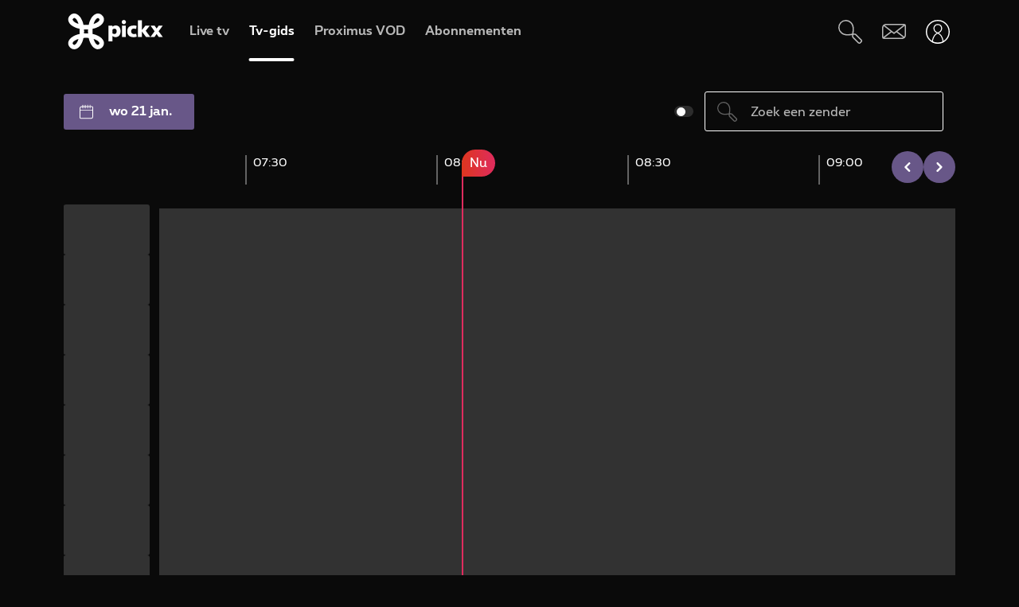

--- FILE ---
content_type: text/javascript; charset=UTF-8
request_url: https://www.pickx.be/tagging.js?id=&name=tv-gids-met-belgische-en-buitenlandse-zenders-proximus-pickx&categories%5B0%5D=tv%20guide&categories%5B1%5D=home&categories%5B2%5D=horizontal&language=nl&datePublished=&nodeType=
body_size: 706
content:
(window.pxdatalayer = window.pxdatalayer || []).push({"event":"page-impression","page":{"name":"tv-gids-met-belgische-en-buitenlandse-zenders-proximus-pickx","id":"","language":"nl","site":"pickx","segment":"private","category":{"l1":"tv guide","l2":"home","l3":"horizontal"}},"user":{"customerid":"","msisdn":"","globalid":"","role":"ANONYMOUS","status":"Not logged in"}});

--- FILE ---
content_type: application/javascript
request_url: https://components.pickx.be/pxReactPlayer/6.1.31/116.bundle.min.js
body_size: 465
content:
(this["webpackJsonppx-react-player"]=this["webpackJsonppx-react-player"]||[]).push([[116],{1355:function(e,i,t){"use strict";t.r(i),t.d(i,"default",(function(){return c}));var s=t(0),l=t(1);const c=l.forwardRef((function(e,i){return Object(s.jsxs)("svg",{viewBox:"0 0 25 24",fill:"none",className:"pxds-icon__tvguide-grid-view-full",xmlns:"http://www.w3.org/2000/svg",ref:i,...e,children:[Object(s.jsxs)("g",{clipPath:"url(#clip0_2251_6959)",children:[Object(s.jsx)("path",{d:"M9.68121 0H1.96669C0.88184 0 0 0.88184 0 1.96669V9.68121C0 10.322 0.526566 10.8485 1.16733 10.8485H8.88818C8.92625 10.8485 8.96431 10.8485 8.99603 10.8358C10.0238 10.7724 10.8485 9.91594 10.8485 8.8755V1.16733C10.8485 0.526566 10.322 0 9.68121 0Z",fill:"white",className:"pxds-icon__tvguide-grid-view-full--shape"}),Object(s.jsx)("path",{d:"M23.042 0H15.3275C14.2427 0 13.3608 0.88184 13.3608 1.96669V9.68121C13.3608 10.322 13.8874 10.8485 14.5282 10.8485H22.2427C22.2807 10.8485 22.3188 10.8485 22.3505 10.8358C23.3846 10.7787 24.2094 9.92228 24.2094 8.8755V1.16733C24.2094 0.526566 23.6828 0 23.042 0Z",fill:"white",className:"pxds-icon__tvguide-grid-view-full--shape"}),Object(s.jsx)("path",{d:"M9.68121 13.1577H1.96669C0.88184 13.1577 0 14.0396 0 15.1244V22.8326C0 23.4733 0.526566 23.9999 1.16733 23.9999H8.89453C9.97304 23.9936 10.8485 23.1117 10.8485 22.0332V14.325C10.8485 13.6843 10.322 13.1577 9.68121 13.1577Z",fill:"white",className:"pxds-icon__tvguide-grid-view-full--shape"}),Object(s.jsx)("path",{d:"M23.042 13.1577H15.3275C14.2427 13.1577 13.3608 14.0396 13.3608 15.1244V22.8326C13.3608 23.4733 13.8874 23.9999 14.5282 23.9999H22.2427C23.3275 23.9999 24.2094 23.1181 24.2094 22.0332V14.325C24.2094 13.6843 23.6828 13.1577 23.042 13.1577Z",fill:"white",className:"pxds-icon__tvguide-grid-view-full--shape"})]}),Object(s.jsx)("defs",{children:Object(s.jsx)("clipPath",{id:"clip0_2251_6959",children:Object(s.jsx)("rect",{width:24.2094,height:24,fill:"white"})})})]})}))}}]);
//# sourceMappingURL=116.bundle.min.js.map

--- FILE ---
content_type: application/javascript
request_url: https://components.pickx.be/pxReactPlayer/6.1.31/106.bundle.min.js
body_size: 543
content:
(this["webpackJsonppx-react-player"]=this["webpackJsonppx-react-player"]||[]).push([[106],{1125:function(a,c,e){"use strict";e.r(c),e.d(c,"default",(function(){return l}));var r=e(0),t=e(1);const l=t.forwardRef((function(a,c){return Object(r.jsx)("svg",{xmlns:"http://www.w3.org/2000/svg",fill:"currentColor",viewBox:"0 0 25 25",ref:c,...a,children:Object(r.jsx)("path",{fillRule:"evenodd",d:"M16.497 12.483c3.516 0 6.483-2.824 6.483-6.165 0-3.34-2.967-6.153-6.483-6.153-3.517 0-6.165 2.758-6.165 6.164a6.162 6.162 0 0 0 6.165 6.165v-.01Zm0-10.373c2.418 0 4.538 1.967 4.538 4.22 0 2.252-2.12 4.22-4.538 4.22s-4.22-1.89-4.22-4.22a4.22 4.22 0 0 1 4.22-4.22ZM14.31 7.297h1.385V8.68c0 .539.44.978.978.978a.98.98 0 0 0 .978-.978V7.297h1.384a.98.98 0 0 0 .978-.979.98.98 0 0 0-.978-.978h-1.384V3.956a.98.98 0 0 0-.978-.978.98.98 0 0 0-.978.978V5.34H14.31a.98.98 0 0 0-.978.978c0 .539.44.979.978.979ZM9.575 19.614A2.28 2.28 0 0 0 7.31 21.89a2.28 2.28 0 0 0 2.275 2.275 2.28 2.28 0 0 0 2.275-2.275 2.28 2.28 0 0 0-2.265-2.275h6.364a2.28 2.28 0 0 0-2.265 2.275 2.28 2.28 0 0 0 2.275 2.275 2.28 2.28 0 0 0 2.275-2.275 2.28 2.28 0 0 0-2.265-2.275h2.32a.98.98 0 0 0 .978-.978.98.98 0 0 0-.978-.978H6.88l-.516-1.945h13.351c.407 0 .77-.253.912-.637l.934-3.21-2.252 1.254-.275.648v.01H5.848L4.628 9.23h5.088A7.26 7.26 0 0 1 9.2 7.285H4.1l-1.186-4.45a.981.981 0 0 0-1.187-.692.975.975 0 0 0-.692 1.197L5.2 18.9s0 .023.01.034a.967.967 0 0 0 .122.264c.055.076.12.142.186.197.008 0 .015.01.022.02a.13.13 0 0 0 .011.013 1 1 0 0 0 .242.132.12.12 0 0 1 .055.011c.088.022.187.044.286.044h3.441Zm-.32 2.275c0 .187.154.33.33.33.187 0 .33-.143.33-.33a.324.324 0 0 0-.33-.33.324.324 0 0 0-.33.33Zm6.714.33a.33.33 0 0 1-.33-.33c0-.187.143-.33.33-.33.187 0 .33.143.33.33 0 .187-.143.33-.33.33Z",clipRule:"evenodd"})})}))}}]);
//# sourceMappingURL=106.bundle.min.js.map

--- FILE ---
content_type: application/x-javascript;charset=utf-8
request_url: https://smetrics.proximus.be/b/ss/proxwebstaging/10/JS-2.27.0-LEWM/s46375078752635?AQB=1&ndh=1&pf=1&callback=s_c_il[1].doPostbacks&et=1&t=21%2F0%2F2026%208%3A3%3A57%203%200&d.&nsid=0&jsonv=1&.d&mid=39833614829594491826875152977808626402&ce=UTF-8&ns=proximus&pageName=tv%20guide%7Chome%7Chorizontal%7Cna&g=https%3A%2F%2Fwww.pickx.be%2Fnl%2Ftelevisie%2Ftv-gids&c.&cm.&ssf=1&.cm&.c&cc=EUR&ch=tv%20guide%7Chome%7Chorizontal%7Cna&server=pickx&events=event436%3D0%2Cevent437%3D669%2Cevent441%3D0%2Cevent443%2Cevent501%2Cevent502%2Cevent503%2Cevent503%3D4297%2Cevent504%2Cevent505%2Cevent506%2Cevent54%2Cevent55%2Cevent56%2Cevent57%2Cevent58%2Cevent59%2Cevent60%2Cevent61%2Cevent62&c1=private&v1=private&h1=tv%20guide%7Chome%7Chorizontal%7Cna&c2=tv%20guide&v2=tv%20guide&c3=home&v3=home&c4=horizontal&v4=horizontal&c5=na&v5=na&c6=https%3A%2F%2Fwww.pickx.be%2Fnl%2Ftelevisie%2Ftv-gids&v6=https%3A%2F%2Fwww.pickx.be%2Fnl%2Ftelevisie%2Ftv-gids&c7=nl&v7=nl&c10=D%3Dv34&c11=D%3Dmid&c15=tv-gids%20met%20belgische%20en%20buitenlandse%20zenders%20%E2%80%93%20proximus%20pickx&v15=not%20authenticated&c19=na&c21=D%3Dv43&c30=2026-01-19t14%3A45%3A18z%7Cproduction%7Cal&c33=na&c34=na%7Cna%7Cna%7Cna%7Cna&c36=D%3Dv13&v37=tv-gids%20met%20belgische%20en%20buitenlandse%20zenders%20%E2%80%93%20proximus%20pickx&c40=x%2Cx%2Cx%2Cx&v41=na&v43=na&v45=-1%7C-1%7C-1%7C-1%7C-1%7C-1%7C-1%7C-1%7C-1%7C-1%7C-1%7C-1%7C-1%7C-1%7Cna&c49=unidentified&v59=view%3Atv%20guide%7Chome%7Chorizontal%7Cna&v69=na&v73=anonymous%7Cnot%20logged%20in%7Cna&v76=0.5529220645299429_1768982636574&v82=none%7Cy%7Cy%7Cy%7Cu%7Cu%7C%3F%7C4g%7Cnavigate%7Cy%7Cy%7Cy%7Cy&v200=Mozilla%2F5.0%20%28Macintosh%3B%20Intel%20Mac%20OS%20X%2010_15_7%29%20AppleWebKit%2F537.36%20%28KHTML%2C%20like%20Gecko%29%20Chrome%2F131.0.0.0%20Safari%2F537.36%3B%20ClaudeBot%2F1.0%3B%20%2Bclaudebot%40anthropic.com%29&s=1280x720&c=24&j=1.6&v=N&k=Y&bw=1280&bh=720&mcorgid=84930DFF561D0A627F000101%40AdobeOrg&AQE=1
body_size: -303
content:
if(s_c_il[1].doPostbacks)s_c_il[1].doPostbacks({"status":"SUCCESS","mid":"39833614829594491826875152977808626402"});


--- FILE ---
content_type: application/javascript
request_url: https://components.pickx.be/pxReactPlayer/6.1.31/55.bundle.min.js
body_size: 709
content:
(this["webpackJsonppx-react-player"]=this["webpackJsonppx-react-player"]||[]).push([[55],{1131:function(a,c,l){"use strict";l.r(c),l.d(c,"default",(function(){return e}));var r=l(0),t=l(1);const e=t.forwardRef((function(a,c){return Object(r.jsx)("svg",{xmlns:"http://www.w3.org/2000/svg",fill:"none",viewBox:"0 0 24 24",ref:c,...a,children:Object(r.jsx)("path",{fill:"currentColor",d:"M14.616 0c.494 0 .895.4.895.895V3.42a9.24 9.24 0 0 1 2.365 1.443l2.239-1.15.08-.037a.895.895 0 0 1 1.126.424l2.453 4.783c.226.44.052.98-.388 1.206l-2.239 1.148c.018.19.027.386.03.587.006.04.01.079.01.12 0 .24-.013.475-.034.705l2.239 1.148c.44.226.614.766.388 1.206l-2.453 4.783a.895.895 0 0 1-1.206.387l-2.24-1.151a9.236 9.236 0 0 1-2.363 1.443v2.519c0 .494-.401.895-.896.895H9.257a.896.896 0 0 1-.896-.895v-2.519a9.232 9.232 0 0 1-2.364-1.443l-2.239 1.151a.896.896 0 0 1-1.206-.387L.099 15.002a.896.896 0 0 1 .388-1.206l2.238-1.148a7.942 7.942 0 0 1-.033-.706c0-.24.012-.476.033-.707L.487 10.088a.896.896 0 0 1-.389-1.205l2.447-4.788.044-.077a.895.895 0 0 1 1.163-.312l2.238 1.15a9.23 9.23 0 0 1 2.365-1.443V.895c0-.494.401-.895.896-.895h5.365zm.597 11.942a3.28 3.28 0 0 0-3.276-3.284 3.28 3.28 0 0 0-3.277 3.284 3.28 3.28 0 0 0 3.276 3.284 3.28 3.28 0 0 0 3.277-3.284zm-10.73 0c0 .353.035.712.091 1.086a.896.896 0 0 1-.477.929L2.101 14.98l1.635 3.188 1.99-1.022.065-.03a.896.896 0 0 1 .967.183A7.448 7.448 0 0 0 9.544 19a.895.895 0 0 1 .608.848v2.24h3.575v-2.24c0-.384.244-.725.608-.848a7.447 7.447 0 0 0 2.786-1.7l.054-.048a.895.895 0 0 1 .978-.105l1.99 1.022 1.635-3.188-1.996-1.024a.895.895 0 0 1-.477-.929c.052-.347.084-.68.089-1.008a.904.904 0 0 1-.004-.078c0-.358-.035-.711-.091-1.086a.896.896 0 0 1 .477-.929l1.996-1.024-1.635-3.189-1.99 1.023a.896.896 0 0 1-1.032-.152 7.444 7.444 0 0 0-2.786-1.7.896.896 0 0 1-.609-.849V1.791h-3.574v2.24a.896.896 0 0 1-.608.847A7.447 7.447 0 0 0 6.752 6.58a.896.896 0 0 1-1.032.153L3.731 5.709 2.1 8.903l1.998 1.025a.896.896 0 0 1 .477.928 7.356 7.356 0 0 0-.091 1.086zm12.52 0a5.071 5.071 0 0 1-5.066 5.075 5.071 5.071 0 0 1-5.068-5.075 5.071 5.071 0 0 1 5.068-5.075c2.8 0 5.067 2.274 5.067 5.075z"})})}))}}]);
//# sourceMappingURL=55.bundle.min.js.map

--- FILE ---
content_type: application/x-javascript;charset=utf-8
request_url: https://smetrics.proximus.be/id?d_visid_ver=5.5.0&d_fieldgroup=A&mcorgid=84930DFF561D0A627F000101%40AdobeOrg&mid=39833614829594491826875152977808626402&ts=1768982633912
body_size: -39
content:
{"mid":"39833614829594491826875152977808626402"}

--- FILE ---
content_type: application/javascript
request_url: https://components.pickx.be/pxReactPlayer/6.1.31/12.bundle.min.js
body_size: 163
content:
(this["webpackJsonppx-react-player"]=this["webpackJsonppx-react-player"]||[]).push([[12],{1165:function(e,t,n){"use strict";n.r(t);n(756),n(1271);var c=n(20),a=n(106),r=n(0);var s=function(){const e=Object(a.b)();return Object(r.jsx)(c.c,{router:e})};var l=function(){return Object(r.jsx)(s,{})},u=n(1),i=n.n(u),j=n(25),o=n(304),b=n(153),f=n(26),p=n(345),h=n(99),x=n(30),O=n(13);var g=function(e){let{children:t,...n}=e;const[c,a]=i.a.useState(null);i.a.useEffect((()=>{(async function(){return o.a.getInstance()})().then((e=>{a(e)}))}),[]);const s=j.a.getInstance().getApolloClient("v3");return c?Object(r.jsx)(p.a,{client:s,children:Object(r.jsx)(b.a,{client:c,children:Object(r.jsx)(O.a,{store:x.b,children:Object(r.jsx)(f.c,{language:n.language||"fr",params:{...n,isSPA:!0},basename:n.basename,translate:h.a.getInstance().translate,children:t})})})}):null};t.default=function(e){return Object(r.jsx)(g,{...e,children:Object(r.jsx)(l,{})})}},1271:function(e,t,n){}}]);
//# sourceMappingURL=12.bundle.min.js.map